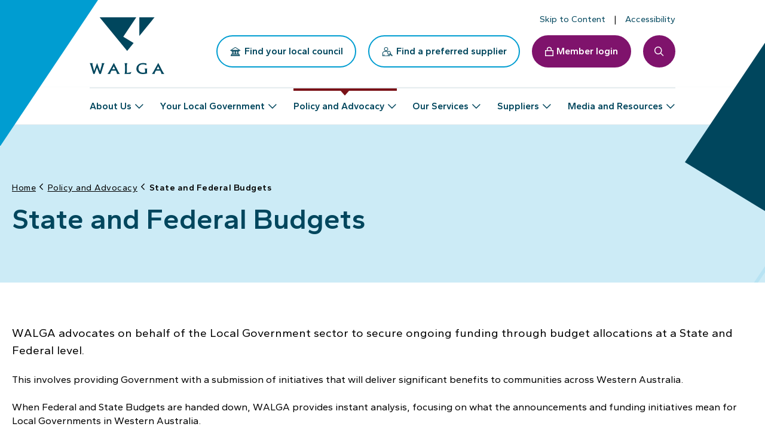

--- FILE ---
content_type: text/html; charset=utf-8
request_url: https://walga.asn.au/policy-and-advocacy/state-and-federal-budgets
body_size: 7493
content:


<!DOCTYPE html>

<html lang="en">
<head id="head">
    
<meta charset="utf-8">
<meta name="viewport" content="width=device-width, initial-scale=1" />


<title>State and Federal Budgets | WALGA</title>
    <meta property="og:site_name" content="WALGA" />
    <meta property="og:title" content="State and Federal Budgets">
    <meta property="og:description" content="">
    <meta property="og:type" content="Article">
    <meta property="og:url" content="https://walga.asn.au/policy-and-advocacy/state-and-federal-budgets">
    <meta property="og:image" content="https://walga.asn.au/awcontent/Web/images/Policy%20and%20Advocacy/state-budget.jpg">
    <link rel="canonical" href="https://walga.asn.au/policy-and-advocacy/state-and-federal-budgets" />


    <link rel="icon" href="/awcontent/web/assets/images/favicon.ico">
<link rel="apple-touch-icon" href="/awcontent/Web/assets/images/apple-icon.png">
<link rel="preload" as="image" href="/awcontent/Web/assets/images/logo.svg">

<!-- Google Tag Manager -->
<script>(function(w,d,s,l,i){w[l]=w[l]||[];w[l].push({'gtm.start':
new Date().getTime(),event:'gtm.js'});var f=d.getElementsByTagName(s)[0],
j=d.createElement(s),dl=l!='dataLayer'?'&l='+l:'';j.async=true;j.src=
'https://www.googletagmanager.com/gtm.js?id='+i+dl;f.parentNode.insertBefore(j,f);
})(window,document,'script','dataLayer','GTM-WPJN67M');</script>
<!-- End Google Tag Manager -->
<meta name="google-site-verification" content="AJzLh1oREWr-kVoczujj9eMgKkPOIeaqptDDeoXAzAA" /><!-- Required css -->
<link rel="preconnect" href="https://fonts.googleapis.com">
<link rel="preconnect" href="https://fonts.gstatic.com" crossorigin>
<link href="https://fonts.googleapis.com/css2?family=Gantari:wght@100;300;400;600;700;900&display=swap" rel="stylesheet">
<link rel="stylesheet" href="/awcontent/web/assets/css/fontawesome.css?v=3.05.27">
<!-- Required vendors css -->
<link rel="stylesheet" href="https://cdnjs.cloudflare.com/ajax/libs/bootstrap/5.3.0/css/bootstrap.min.css?v=3.05.27" integrity="sha512-t4GWSVZO1eC8BM339Xd7Uphw5s17a86tIZIj8qRxhnKub6WoyhnrxeCIMeAqBPgdZGlCcG2PrZjMc+Wr78+5Xg==" crossorigin="anonymous" referrerpolicy="no-referrer" />
<link rel="stylesheet" href="/awcontent/web/assets/css/vendors/mmenu.css?v=3.05.27">
<!-- Required core css -->
<link rel="stylesheet" href="/awcontent/web/assets/css/core.css?v=3.05.27">
<link rel="stylesheet" href="/awcontent/web/assets/css/accessibility.css?v=3.05.27">
<link rel="stylesheet" href="/awcontent/web/assets/css/vendors/slick.css?v=3.05.27">
<link rel="stylesheet" href="/awcontent/web/assets/css/modules/aw_displayalert.css?v=3.05.27"><!-- Required css -->
<link rel="stylesheet" href="/awcontent/web/assets/css/aos.css?v=3.05.28"><link rel="stylesheet" href="/awcontent/web/assets/css/modules/aw_pagetitlebanner.css?v=3.05.29">
<link rel="stylesheet" href="/awcontent/web/assets/css/modules/aw_onthispage.css?v=3.05.29">


    <link rel="preload" as="style" href="/awcontent/web/assets/css/vendors/magnific-popup.css?v=3.05.52"><link rel="stylesheet" href="/awcontent/web/assets/css/vendors/magnific-popup.css?v=3.05.52"><link rel="preload" as="style" href="/awcontent/web/assets/css/modules/aw_textimage.css?v=3.05.52"><link rel="stylesheet" href="/awcontent/web/assets/css/modules/aw_textimage.css?v=3.05.52"><link rel="preload" as="style" href="/awcontent/web/assets/css/modules/aw_hotboxes.css?v=3.05.52"><link rel="stylesheet" href="/awcontent/web/assets/css/modules/aw_hotboxes.css?v=3.05.52">



</head>
<body>
    


        <div id="preloader" class="preloader"></div>
    <div id="page" class="page internal   ">
        

<div class="static-header" data-ktc-search-exclude>
    



    
<header id="header" class="header" data-ktc-search-exclude>
  <div class="header-top-wrapper">
    <div class="container">
      <div class="header-top">
        <nav>
          <ul class="nav toplinks">
            <li>
              <a href="#content" id="skip-to-content">
                <span>Skip to Content</span>
              </a>
            </li>
            <li>
  <a href="/accessibility" target="_self">
    
    <i class="fa-regular fa-universal-access"></i> 
    
    <span>Accessibility</span>
  </a>
</li>
          </ul>
        </nav>
      </div>
    </div>
  </div>
  <div class="header-wrapper">
    <div class="container">
      <div>
        <a href="/" title="The WA Local Government Association (WALGA)" class="logo">
          <img src="/awcontent/web/assets/images/logo.svg" alt="The WA Local Government Association (WALGA)" width="72" height="52" />
        </a>
        <div class="actions">
          <a href="https://portal.walga.asn.au/your-local-government/local-government-directory" target="_new" class="btn btn-primary btn-outline">
            <i class="fa-regular icon--council"></i> 
            <span>Find your local council</span>
          </a>
          <a href="/suppliers/preferred-supplier-directory" class="btn btn-primary btn-outline">
            <i class="fa-regular icon--supplier"></i> 
            <span>Find a preferred supplier</span>
          </a>
          <a href="https://portal.walga.asn.au" target="_new" class="btn btn-primary btn-login">
            <i class="fa-regular fa-lock"></i> 
            <span>Member login</span>
          </a>
          <a href="#" id="searchtoggle" class="searchtoggle" aria-expanded="false">
            <span class="sr-only">Search toggle</span>
          </a>
          <a href="#menu" id="menutoggle" class="menutoggle" aria-expanded="false">
            <span class="sr-only">Menu toggle</span>
          </a>
        </div>
      </div>
    </div>
  </div>
</header>


    
<nav aria-labelledby="navbar-nav" class="navbar navbar-expand-lg navbar-primary">
    <div class="container">
        <div id="navbar-nav" class="collapse navbar-collapse">
            <ul class="navbar-nav">
                    <li class="nav-item has-megamenu container-width dropdown">
                            <a href="/who-we-are"
                               class="nav-link dropdown-toggle"
                               role="button"
                               id="navbarDropdown_1"
                               data-bs-toggle="dropdown"
                               aria-expanded="false"
                               data-bs-auto-close="outside">About Us</a>
                            <div class="dropdown-menu megamenu" aria-labelledby="navbarDropdown_1">
                                <div class="container">
                                    <div class="row">
                                        <div class="col-12">
                                            <div class="megamenu-panel">
                                                <div class="menu-intro">
                                                    <div class="menu-title h2">
                                                        <a href="/who-we-are">About Us</a>
                                                    </div>
                                                        <p class="lead">WALGA is an independent, member-based, not-for-profit organisation representing and supporting the WA Local Government sector.</p>
                                                </div>
                                                <div class="menu-nav">
                                                    <div class="row">
                                                            <div class="col-lg-6 col-12">
                                                                <div class="col-megamenu">
                                                                    <div class="title"><a href="/who-we-are/our-people">Our People</a></div>
                                                                </div>
                                                            </div>
                                                            <div class="col-lg-6 col-12">
                                                                <div class="col-megamenu">
                                                                    <div class="title"><a href="/who-we-are/reconciliation">Reconciliation</a></div>
                                                                </div>
                                                            </div>
                                                            <div class="col-lg-6 col-12">
                                                                <div class="col-megamenu">
                                                                    <div class="title"><a href="/who-we-are/our-members">Our Members</a></div>
                                                                </div>
                                                            </div>
                                                            <div class="col-lg-6 col-12">
                                                                <div class="col-megamenu">
                                                                    <div class="title"><a href="/who-we-are/work-at-walga">Work at WALGA</a></div>
                                                                </div>
                                                            </div>
                                                            <div class="col-lg-6 col-12">
                                                                <div class="col-megamenu">
                                                                    <div class="title"><a href="/who-we-are/corporate-governance">WALGA Governance</a></div>
                                                                </div>
                                                            </div>
                                                            <div class="col-lg-6 col-12">
                                                                <div class="col-megamenu">
                                                                    <div class="title"><a href="/who-we-are/contact-us">Contact Us</a></div>
                                                                </div>
                                                            </div>
                                                    </div>
                                                </div>
                                            </div>
                                        </div>
                                    </div>
                                    <a href="#" class="x-close" role="button" data-toggle="dropdown">
                                        <i class="fa-solid fa-xmark"></i>
                                        <span>Close</span>
                                    </a>
                                </div>
                            </div>
                    </li>
                    <li class="nav-item has-megamenu container-width dropdown">
                            <a href="/your-local-government"
                               class="nav-link dropdown-toggle"
                               role="button"
                               id="navbarDropdown_2"
                               data-bs-toggle="dropdown"
                               aria-expanded="false"
                               data-bs-auto-close="outside">Your Local Government</a>
                            <div class="dropdown-menu megamenu" aria-labelledby="navbarDropdown_2">
                                <div class="container">
                                    <div class="row">
                                        <div class="col-12">
                                            <div class="megamenu-panel">
                                                <div class="menu-intro">
                                                    <div class="menu-title h2">
                                                        <a href="/your-local-government">Your Local Government</a>
                                                    </div>
                                                        <p class="lead">As one of Australia&#x27;s three spheres of government (Federal, State, Local), Local Government is the sphere that most closely affects the daily lives of citizens.</p>
                                                </div>
                                                <div class="menu-nav">
                                                    <div class="row">
                                                            <div class="col-lg-6 col-12">
                                                                <div class="col-megamenu">
                                                                    <div class="title"><a href="/your-local-government/local-government-directory">Local Government Directory</a></div>
                                                                </div>
                                                            </div>
                                                            <div class="col-lg-6 col-12">
                                                                <div class="col-megamenu">
                                                                    <div class="title"><a href="/your-local-government/the-role-of-local-government">The Role of Local Government</a></div>
                                                                </div>
                                                            </div>
                                                    </div>
                                                </div>
                                            </div>
                                        </div>
                                    </div>
                                    <a href="#" class="x-close" role="button" data-toggle="dropdown">
                                        <i class="fa-solid fa-xmark"></i>
                                        <span>Close</span>
                                    </a>
                                </div>
                            </div>
                    </li>
                    <li class="nav-item has-megamenu container-width dropdown active">
                            <a href="/policy-and-advocacy"
                               class="nav-link dropdown-toggle"
                               role="button"
                               id="navbarDropdown_3"
                               data-bs-toggle="dropdown"
                               aria-expanded="false"
                               data-bs-auto-close="outside">Policy and Advocacy</a>
                            <div class="dropdown-menu megamenu" aria-labelledby="navbarDropdown_3">
                                <div class="container">
                                    <div class="row">
                                        <div class="col-12">
                                            <div class="megamenu-panel">
                                                <div class="menu-intro">
                                                    <div class="menu-title h2">
                                                        <a href="/policy-and-advocacy">Policy and Advocacy</a>
                                                    </div>
                                                        <p class="lead">Our operational structure is comprised of a number of internal business units who undertake  policy and advocacy work on behalf of the Local Government sector.</p>
                                                </div>
                                                <div class="menu-nav">
                                                    <div class="row">
                                                            <div class="col-lg-6 col-12">
                                                                <div class="col-megamenu">
                                                                    <div class="title"><a href="/policy-and-advocacy/our-policy-areas">Our Policy Areas</a></div>
                                                                </div>
                                                            </div>
                                                            <div class="col-lg-6 col-12">
                                                                <div class="col-megamenu">
                                                                    <div class="title"><a href="/policy-and-advocacy/advocacy-positions">Advocacy Positions</a></div>
                                                                </div>
                                                            </div>
                                                            <div class="col-lg-6 col-12">
                                                                <div class="col-megamenu">
                                                                    <div class="title"><a href="/policy-and-advocacy/state-and-federal-elections">State and Federal Elections</a></div>
                                                                </div>
                                                            </div>
                                                            <div class="col-lg-6 col-12">
                                                                <div class="col-megamenu">
                                                                    <div class="title"><a href="/policy-and-advocacy/state-and-federal-budgets">State and Federal Budgets</a></div>
                                                                </div>
                                                            </div>
                                                            <div class="col-lg-6 col-12">
                                                                <div class="col-megamenu">
                                                                    <div class="title"><a href="/policy-and-advocacy/local-government-legislative-reform">Local Government Legislative Reform</a></div>
                                                                </div>
                                                            </div>
                                                    </div>
                                                </div>
                                            </div>
                                        </div>
                                    </div>
                                    <a href="#" class="x-close" role="button" data-toggle="dropdown">
                                        <i class="fa-solid fa-xmark"></i>
                                        <span>Close</span>
                                    </a>
                                </div>
                            </div>
                    </li>
                    <li class="nav-item has-megamenu container-width dropdown">
                            <a href="/our-services"
                               class="nav-link dropdown-toggle"
                               role="button"
                               id="navbarDropdown_4"
                               data-bs-toggle="dropdown"
                               aria-expanded="false"
                               data-bs-auto-close="outside">Our Services</a>
                            <div class="dropdown-menu megamenu" aria-labelledby="navbarDropdown_4">
                                <div class="container">
                                    <div class="row">
                                        <div class="col-12">
                                            <div class="megamenu-panel">
                                                <div class="menu-intro">
                                                    <div class="menu-title h2">
                                                        <a href="/our-services">Our Services</a>
                                                    </div>
                                                        <p class="lead">Our Members can access that knowledge and experience through a unique suite of relevant services that support their operations.</p>
                                                </div>
                                                <div class="menu-nav">
                                                    <div class="row">
                                                            <div class="col-lg-6 col-12">
                                                                <div class="col-megamenu">
                                                                    <div class="title"><a href="/our-services/training">Training Courses</a></div>
                                                                </div>
                                                            </div>
                                                            <div class="col-lg-6 col-12">
                                                                <div class="col-megamenu">
                                                                    <div class="title"><a href="/our-services/why-choose-walga-training">Why Choose WALGA Training</a></div>
                                                                </div>
                                                            </div>
                                                            <div class="col-lg-6 col-12">
                                                                <div class="col-megamenu">
                                                                    <div class="title"><a href="/our-services/subscription-services">Subscription Services</a></div>
                                                                </div>
                                                            </div>
                                                            <div class="col-lg-6 col-12">
                                                                <div class="col-megamenu">
                                                                    <div class="title"><a href="/our-services/member-hub">Member Hub</a></div>
                                                                </div>
                                                            </div>
                                                    </div>
                                                </div>
                                            </div>
                                        </div>
                                    </div>
                                    <a href="#" class="x-close" role="button" data-toggle="dropdown">
                                        <i class="fa-solid fa-xmark"></i>
                                        <span>Close</span>
                                    </a>
                                </div>
                            </div>
                    </li>
                    <li class="nav-item has-megamenu container-width dropdown">
                            <a href="/suppliers"
                               class="nav-link dropdown-toggle"
                               role="button"
                               id="navbarDropdown_5"
                               data-bs-toggle="dropdown"
                               aria-expanded="false"
                               data-bs-auto-close="outside">Suppliers</a>
                            <div class="dropdown-menu megamenu" aria-labelledby="navbarDropdown_5">
                                <div class="container">
                                    <div class="row">
                                        <div class="col-12">
                                            <div class="megamenu-panel">
                                                <div class="menu-intro">
                                                    <div class="menu-title h2">
                                                        <a href="/suppliers">Suppliers</a>
                                                    </div>
                                                        <p class="lead">All Local Governments that are Members of WALGA are able to purchase goods, services and works through the extensive WALGA Preferred Supplier Panels (PSPs). </p>
                                                </div>
                                                <div class="menu-nav">
                                                    <div class="row">
                                                            <div class="col-lg-6 col-12">
                                                                <div class="col-megamenu">
                                                                    <div class="title"><a href="/suppliers/preferred-supplier-directory">Preferred Supplier Directory</a></div>
                                                                </div>
                                                            </div>
                                                            <div class="col-lg-6 col-12">
                                                                <div class="col-megamenu">
                                                                    <div class="title"><a href="/suppliers/preferred-supplier-program">Preferred Supplier Program</a></div>
                                                                </div>
                                                            </div>
                                                    </div>
                                                </div>
                                            </div>
                                        </div>
                                    </div>
                                    <a href="#" class="x-close" role="button" data-toggle="dropdown">
                                        <i class="fa-solid fa-xmark"></i>
                                        <span>Close</span>
                                    </a>
                                </div>
                            </div>
                    </li>
                    <li class="nav-item has-megamenu container-width dropdown">
                            <a href="/media-and-resources"
                               class="nav-link dropdown-toggle"
                               role="button"
                               id="navbarDropdown_6"
                               data-bs-toggle="dropdown"
                               aria-expanded="false"
                               data-bs-auto-close="outside">Media and Resources</a>
                            <div class="dropdown-menu megamenu" aria-labelledby="navbarDropdown_6">
                                <div class="container">
                                    <div class="row">
                                        <div class="col-12">
                                            <div class="megamenu-panel">
                                                <div class="menu-intro">
                                                    <div class="menu-title h2">
                                                        <a href="/media-and-resources">Media and Resources</a>
                                                    </div>
                                                        <p class="lead">Keep up to date with our regular e-newsletters, events and news covering all things Local Government in Western Australia.</p>
                                                </div>
                                                <div class="menu-nav">
                                                    <div class="row">
                                                            <div class="col-lg-6 col-12">
                                                                <div class="col-megamenu">
                                                                    <div class="title"><a href="/media-and-resources/upcoming-events">Upcoming Events</a></div>
                                                                </div>
                                                            </div>
                                                            <div class="col-lg-6 col-12">
                                                                <div class="col-megamenu">
                                                                    <div class="title"><a href="/media-and-resources/latest-news">Latest News</a></div>
                                                                </div>
                                                            </div>
                                                            <div class="col-lg-6 col-12">
                                                                <div class="col-megamenu">
                                                                    <div class="title"><a href="/media-and-resources/newsletters">Newsletters</a></div>
                                                                </div>
                                                            </div>
                                                            <div class="col-lg-6 col-12">
                                                                <div class="col-megamenu">
                                                                    <div class="title"><a href="/media-and-resources/media-releases">Media Releases</a></div>
                                                                </div>
                                                            </div>
                                                            <div class="col-lg-6 col-12">
                                                                <div class="col-megamenu">
                                                                    <div class="title"><a href="/media-and-resources/publications">Resource Library</a></div>
                                                                </div>
                                                            </div>
                                                    </div>
                                                </div>
                                            </div>
                                        </div>
                                    </div>
                                    <a href="#" class="x-close" role="button" data-toggle="dropdown">
                                        <i class="fa-solid fa-xmark"></i>
                                        <span>Close</span>
                                    </a>
                                </div>
                            </div>
                    </li>
            </ul>
        </div>
    </div>
</nav>

    
<div class="searchbar--offcanvas" role="combobox" aria-expanded="false" aria-hidden="true" style="display: none;" data-ktc-search-exclude>
  <div class="searchbar--panel">
    <form class="form" autocomplete="off">
      <label class="form-label" for="searchfield">Search</label>
      <div id="searchSite" class="input" data-method="POST" data-api="/v1/aapi/search/predictive" data-keyword-length="2" data-filtername="keyword" data-search-url="/search">
        <input type="search" id="searchfield" name="searchfield" class="form-control" placeholder="Type your keywords here..." />
        <button type="submit" class="btn-search">
          <span class="sr-only">Search</span>
        </button>
        <div id="searchfield_dropdown_menu" class="dropdown-menu" style="display: none;">
          <div class="dropdown-menu--list">
            <ul id="searchResult" class="nav">
            </ul>
          </div>
          <div class="dropdown-menu--bottom">
            <a href="#" class="btn btn-secondary btn-view-results"><span>View all results</span></a>
          </div>
        </div>
      </div>
    </form>
  </div>
</div>
      


</div>

        <main id="content" class="content" tabindex="-1">
            







    <section class="pagetitlebanner clean" data-aos>
        <div class="pagetitlebanner-content-wrapper">
            <div class="pagetitlebanner-breadcrumb">
                <div class="container">
                    <div class="pagetitlebanner-content" data-aos="fade-right">
                        <!--// https://www.w3.org/TR/wai-aria-practices/examples/breadcrumb/index.html //-->
<nav aria-label="Breadcrumb" class="breadcrumb">
    <ol>
        <li>
            <a href="/">
                <span>Home</span>
            </a>
        </li>
            <li>
                <a href="/policy-and-advocacy">
                    <span>Policy and Advocacy</span>
                </a>
            </li>
        <li class="active">
            <a href="/policy-and-advocacy/state-and-federal-budgets">
            <span aria-current="page">State and Federal Budgets</span>
            </a>
        </li>
    </ol>
    <script type="application/ld+json">
        {
        "@content": "https://schema.org","@type": "BreadcrumbList","itemListElement":[{"@type": "ListItem","position": 1,"item":{"@id": "https://walga.asn.au/policy-and-advocacy","name": "Policy and Advocacy",}},{"@type": "ListItem","position": 2,"item":{"@id": "https://walga.asn.au/policy-and-advocacy/state-and-federal-budgets","name": "State and Federal Budgets",}}]
        }
    </script>
</nav>


                    </div>
                </div>
            </div>
            <div class="pagetitlebanner-extended">
                <div class="container">
                    <h1>State and Federal Budgets</h1>
                </div>
            </div>
        </div>
    </section>




<div class="awsessionwrap">
    <div>
        





<section class="aw-layout wysiwyg  " data-aos>
  
   <div class="container">
     <div class="aw-layout-header wysiwyg" data-aos="fade-up">
       
       
<p><span class="lead">WALGA advocates on behalf of the Local Government sector to secure ongoing funding through budget allocations at a State and Federal level.</span><br id="isPasted"><br>This involves providing Government with a submission of initiatives that will deliver significant benefits to communities across Western Australia.<br>&nbsp;<br>When Federal and State Budgets are handed down, WALGA provides instant analysis, focusing on what the announcements and funding initiatives mean for Local Governments in Western Australia.&nbsp;</p>
     </div>
   </div>
</section>


    


    </div>
</div>
<div class="awsessionwrap">
    <div>
        





<section id="aw_textimage_0eed72092603497fbf6b2e142c070737" class="aw-layout textimage  reverse  no-overlay-lines  aw_textimage_0eed72092603497fbf6b2e142c070737" data-aos>
    
  <div class="container">
    <div class="textimage-wrapper">
      <div class="textimage-image-wrapper">
        <div class="textimage-image" data-aos="fade-left">
          <picture>
            <source media="(min-width: 992px)" srcset="/awcontent/Web/images/Policy%20and%20Advocacy/__thumbnails/2026-27-State-Budget-Submission_Mockup_780x600_jpg_800_615.webp 1x, /awcontent/Web/images/Policy%20and%20Advocacy/__thumbnails/2026-27-State-Budget-Submission_Mockup_780x600_jpg_1600_1230.webp 2x" />
            <source media="(min-width: 480px)" srcset="/awcontent/Web/images/Policy%20and%20Advocacy/__thumbnails/2026-27-State-Budget-Submission_Mockup_780x600_jpg_992_763.webp 1x, /awcontent/Web/images/Policy%20and%20Advocacy/__thumbnails/2026-27-State-Budget-Submission_Mockup_780x600_jpg_1920_1250.webp 2x" />
            <source media="(min-width: 360px)" srcset="/awcontent/Web/images/Policy%20and%20Advocacy/__thumbnails/2026-27-State-Budget-Submission_Mockup_780x600_jpg_480_369.webp 1x, /awcontent/Web/images/Policy%20and%20Advocacy/__thumbnails/2026-27-State-Budget-Submission_Mockup_780x600_jpg_960_738.webp 2x" />
            <img 
            loading="lazy" 
            decoding="async" 
            src="/awcontent/Web/images/Policy%20and%20Advocacy/__thumbnails/2026-27-State-Budget-Submission_Mockup_780x600_jpg_360_276.webp" 
            srcset="/awcontent/Web/images/Policy%20and%20Advocacy/__thumbnails/2026-27-State-Budget-Submission_Mockup_780x600_jpg_360_276.webp 1x, /awcontent/Web/images/Policy%20and%20Advocacy/__thumbnails/2026-27-State-Budget-Submission_Mockup_780x600_jpg_720_553.webp 2x"
            width="360" height="203" 
            alt="2O26-27 State Budget Submission"
            />
          </picture>
          
        </div>
      </div>
      <div class="textimage-text-wrapper">
        <div class="textimage-text wysiwyg" data-aos="fade-right">
          <div>
            <h3>WALGA’s 2026-27 State Budget Submission <br>now available</h3>
            <p id="isPasted">The Submission calls on the State Government to build on the positive momentum of the 2025 State Election commitments through further targeted investment in priority initiatives to support Local Governments and their communities.</p><p>As the authoritative voice and trusted partner for Western Australian Local Government, WALGA will continue to engage with the State Government and advocate on behalf of our Members to see the West at its Best.</p>
            
            <div class="buttons">
              
                
                <a href="https://walga.asn.au/awcontent/Web/Documents/Policy%20Documents/2026-27-WALGA-State-Budget-Submission-(WEB).pdf"
                  class="btn btn-primary"
                  target="_blank">Read more</a>
                
              
            </div>
          </div>
        </div>
      </div>
    </div>
  </div>
</section>

<!--<script>
  if (document.querySelector('html').classList.contains('hydrated')) {
    _textimage_0eed72092603497fbf6b2e142c070737();
  }
  
  function _textimage_0eed72092603497fbf6b2e142c070737() {
    if ( $('#aw_textimage_0eed72092603497fbf6b2e142c070737 .js-play-video').length > 0 ) {
        $('#aw_textimage_0eed72092603497fbf6b2e142c070737 .js-play-video').on('click', function (e) {
            e.preventDefault();
            let button = $(this),
                video = button.attr('data-video'),
                type = button.attr('data-type');
            if ( type == "video" ) {
                try {
                    $.magnificPopup.open({
                        items: {
                            src: $(`<div class="mfp-figure mfp-figure-video">
                                <button title="Close (Esc)" type="button" class="mfp-close">×</button>
                                <div class="mfp-video">
                                    <div class="video-wrapper">
                                        <video width="320" height="240" src="`+video+`" autoplay controls></video>
                                    </div>
                                </div>
                            </div>`),
                            type: 'inline',
                            removalDelay: 500,
                            mainClass: 'mfp-zoom-in',
                            midClick: true
                        }
                    });
                }
                catch (error) {
                    console.log(error);
                }
            }
            else if ( type == "youtube" ) {
                try {
                    $.magnificPopup.open({
                        items: {
                            src: $(`<div class="mfp-figure mfp-figure-video">
                                <button title="Close (Esc)" type="button" class="mfp-close">×</button>
                                <div class="mfp-video">
                                    <div class="video-wrapper">
                                        <iframe width="560" height="315" src="https://www.youtube.com/embed/`+video+`?autoplay=1" title="YouTube video player" frameborder="0" allow="accelerometer; autoplay; clipboard-write; encrypted-media; gyroscope; picture-in-picture" allowfullscreen></iframe>
                                    </div>
                                </div>
                            </div>`),
                            type: 'inline',
                            removalDelay: 500,
                            mainClass: 'mfp-zoom-in',
                            midClick: true
                        }
                    });
                }
                catch (error) {
                    console.log(error);
                }
            }
            else if ( type == "vimeo" ) {
                try {
                    $.magnificPopup.open({
                        items: {
                            src: $(`<div class="mfp-figure mfp-figure-video">
                                <button title="Close (Esc)" type="button" class="mfp-close">×</button>
                                <div class="mfp-video">
                                    <div class="video-wrapper">
                                        <iframe src="https://player.vimeo.com/video/`+video+`?autoplay=1" width="640" height="360" frameborder="0" allow="autoplay; fullscreen; picture-in-picture" allowfullscreen></iframe>
                                    </div>
                                </div>
                            </div>`),
                            type: 'inline',
                            removalDelay: 500,
                            mainClass: 'mfp-zoom-in',
                            midClick: true
                        }
                    });
                }
                catch (error) {
                    console.log(error);
                }
            }
        });
    }
}
</script>-->


    







<section id="aw_hotboxes_37fb0a659806478ea185458d3a8a808a" class="aw-layout hotboxes  " data-aos> 
    
  <div class="container">
    <div class="aw-layout-header wysiwyg" data-aos="fade-up">
      
      
    </div>
    <div class="hotboxes-wrapper hotboxes"  data-aos="fade-up" >
      <div class="row gy-4">
        <div class="col col-12 col-lg-4">
  <article>
    <div class="hotbox">       
      <div class="hotbox-image">
        <a href="/policy-and-advocacy/state-and-federal-budgets/state-budget-2025-26" target="_blank" tabindex="-1">                
          <picture>
            <source media="(min-width: 992px)" srcset="/awcontent/Web/images/Policy%20and%20Advocacy/__thumbnails/state-budget_jpg_520_261.webp 1x, /awcontent/Web/images/Policy%20and%20Advocacy/__thumbnails/state-budget_jpg_1040_394.webp 2x" />
            <source media="(min-width: 768px)" srcset="/awcontent/Web/images/Policy%20and%20Advocacy/__thumbnails/state-budget_jpg_992_394.webp 1x, /awcontent/Web/images/Policy%20and%20Advocacy/__thumbnails/state-budget_jpg_1984_394.webp 2x" />
            <source media="(min-width: 576px)" srcset="/awcontent/Web/images/Policy%20and%20Advocacy/__thumbnails/state-budget_jpg_768_386.webp 1x, /awcontent/Web/images/Policy%20and%20Advocacy/__thumbnails/state-budget_jpg_1536_394.webp 2x" />
            <source media="(min-width: 480px)" srcset="/awcontent/Web/images/Policy%20and%20Advocacy/__thumbnails/state-budget_jpg_576_289.webp 1x, /awcontent/Web/images/Policy%20and%20Advocacy/__thumbnails/state-budget_jpg_1152_394.webp 2x" />
            <source media="(min-width: 360px)" srcset="/awcontent/Web/images/Policy%20and%20Advocacy/__thumbnails/state-budget_jpg_480_241.webp 1x, /awcontent/Web/images/Policy%20and%20Advocacy/__thumbnails/state-budget_jpg_960_394.webp 2x" />
            <img 
              loading="lazy" decoding="async" 
              src="/awcontent/Web/images/Policy%20and%20Advocacy/__thumbnails/state-budget_jpg_360_181.webp"
              srcset="/awcontent/Web/images/Policy%20and%20Advocacy/__thumbnails/state-budget_jpg_360_181.webp 1x, /awcontent/Web/images/Policy%20and%20Advocacy/__thumbnails/state-budget_jpg_720_362.webp 2x"
              width="360" height="203"
              alt="State Budget" />
          </picture>
        </a>
      </div>      
      <div class="hotbox-content">
        <div class="hotbox-body">
          <h3 class="card-title h4" >
            <a href="/policy-and-advocacy/state-and-federal-budgets/state-budget-2025-26" target="_blank">
              State Budget
            </a>
          </h3>
          
          <div>
            <p>The State Government handed down the 2025-26 Budget on June 19 2025. Read WALGA&#39;s analysis.</p>

          </div>
          
        </div>
        <div class="hotbox-footer">
          <a href="/policy-and-advocacy/state-and-federal-budgets/state-budget-2025-26" class="btn btn-secondary" target="_blank" tabindex="-1">
            <span>Learn more</span>
          </a>
        </div>
      </div>
    </div>
  </article>
</div><div class="col col-12 col-lg-4">
  <article>
    <div class="hotbox">       
      <div class="hotbox-image">
        <a href="/policy-and-advocacy/state-and-federal-budgets/federal-budget-2025" target="_blank" tabindex="-1">                
          <picture>
            <source media="(min-width: 992px)" srcset="/awcontent/Web/images/Policy%20and%20Advocacy/__thumbnails/WALGA-s-2025-26-Federal-Budget-Analysis_1200x600px_1_jpg_520_260.webp 1x, /awcontent/Web/images/Policy%20and%20Advocacy/__thumbnails/WALGA-s-2025-26-Federal-Budget-Analysis_1200x600px_1_jpg_1040_520.webp 2x" />
            <source media="(min-width: 768px)" srcset="/awcontent/Web/images/Policy%20and%20Advocacy/__thumbnails/WALGA-s-2025-26-Federal-Budget-Analysis_1200x600px_1_jpg_992_496.webp 1x, /awcontent/Web/images/Policy%20and%20Advocacy/__thumbnails/WALGA-s-2025-26-Federal-Budget-Analysis_1200x600px_1_jpg_1984_600.webp 2x" />
            <source media="(min-width: 576px)" srcset="/awcontent/Web/images/Policy%20and%20Advocacy/__thumbnails/WALGA-s-2025-26-Federal-Budget-Analysis_1200x600px_1_jpg_768_384.webp 1x, /awcontent/Web/images/Policy%20and%20Advocacy/__thumbnails/WALGA-s-2025-26-Federal-Budget-Analysis_1200x600px_1_jpg_1536_600.webp 2x" />
            <source media="(min-width: 480px)" srcset="/awcontent/Web/images/Policy%20and%20Advocacy/__thumbnails/WALGA-s-2025-26-Federal-Budget-Analysis_1200x600px_1_jpg_576_288.webp 1x, /awcontent/Web/images/Policy%20and%20Advocacy/__thumbnails/WALGA-s-2025-26-Federal-Budget-Analysis_1200x600px_1_jpg_1152_576.webp 2x" />
            <source media="(min-width: 360px)" srcset="/awcontent/Web/images/Policy%20and%20Advocacy/__thumbnails/WALGA-s-2025-26-Federal-Budget-Analysis_1200x600px_1_jpg_480_240.webp 1x, /awcontent/Web/images/Policy%20and%20Advocacy/__thumbnails/WALGA-s-2025-26-Federal-Budget-Analysis_1200x600px_1_jpg_960_480.webp 2x" />
            <img 
              loading="lazy" decoding="async" 
              src="/awcontent/Web/images/Policy%20and%20Advocacy/__thumbnails/WALGA-s-2025-26-Federal-Budget-Analysis_1200x600px_1_jpg_360_180.webp"
              srcset="/awcontent/Web/images/Policy%20and%20Advocacy/__thumbnails/WALGA-s-2025-26-Federal-Budget-Analysis_1200x600px_1_jpg_360_180.webp 1x, /awcontent/Web/images/Policy%20and%20Advocacy/__thumbnails/WALGA-s-2025-26-Federal-Budget-Analysis_1200x600px_1_jpg_720_360.webp 2x"
              width="360" height="203"
              alt="Federal Budget" />
          </picture>
        </a>
      </div>      
      <div class="hotbox-content">
        <div class="hotbox-body">
          <h3 class="card-title h4" >
            <a href="/policy-and-advocacy/state-and-federal-budgets/federal-budget-2025" target="_blank">
              Federal Budget
            </a>
          </h3>
          
          <div>
            <p>The Federal Government handed down the 2025-26 Budget on March 25 2025. Read WALGA&#39;s analysis.</p>

          </div>
          
        </div>
        <div class="hotbox-footer">
          <a href="/policy-and-advocacy/state-and-federal-budgets/federal-budget-2025" class="btn btn-secondary" target="_blank" tabindex="-1">
            <span>Learn more</span>
          </a>
        </div>
      </div>
    </div>
  </article>
</div>
      </div>
    </div>
  </div>
</section>


    


    </div>
</div>


        </main>
        


<div class="footerwrap">
    <div class="footer-extended">
        <div class="pattern-bg"><span></span></div>
        <div class="container">
            <div class="footer-extended-wrapper">
                
<div class="footer-extended-header" data-ktc-search-exclude>
  <div>
    <a href="/" title="The WA Local Government Association (WALGA)" class="logo">
      <img src="/awcontent/web/assets/images/logo-white.svg" alt="The WA Local Government Association (WALGA)" width="72" height="52" />
    </a>
  </div>
  <div class="wysiwyg">
    <h5>Acknowledgement of Country</h5>
    <p>WALGA acknowledges the continuing connection of Aboriginal people to Country, culture and community. We embrace the vast Aboriginal cultural diversity throughout Western Australia, including Boorloo (Perth), on the land of the Whadjuk Nyoongar People, where WALGA is located and we acknowledge and pay respect to Elders past and present.</p>
  </div>
</div>


                <div class="footer-extended-navbar">
                    <nav>
                        

<h4 class="active">Our Site</h4>
    <ul class="nav">
            <li>
                <a href="/who-we-are">About Us</a>
            </li>
            <li>
                <a href="/your-local-government">Your Local Government</a>
            </li>
            <li>
                <a href="/policy-and-advocacy">Policy and Advocacy</a>
            </li>
            <li>
                <a href="/our-services">Our Services</a>
            </li>
            <li>
                <a href="/suppliers">Suppliers</a>
            </li>
            <li>
                <a href="/media-and-resources">Media and Resources</a>
            </li>
    </ul>

                        

  <h4 class="active" data-ktc-search-exclude>Connect with Us</h4>
  <ul class="nav nav-fa" data-ktc-search-exclude>
    <li>
      <a href="https://www.facebook.com/WALGA01/" target="_blank">
        <i class="fa-brands fa-facebook-f"></i>
        Like us on Facebook
      </a>
    </li>
    <li>
      <a href="https://www.instagram.com/walga_/" target="_blank">
        <i class="fa-brands fa-instagram"></i>
        Follow us on Instagram
      </a>
    </li>
    <li>
      <a href="https://twitter.com/walga" target="_blank">
        <i class="fa-brands fa-twitter"></i>
        Follow us on Twitter
      </a>
    </li>
    <li>
      <a href="https://www.linkedin.com/company/western-australian-local-government-association" target="_blank">
        <i class="fa-brands fa-linkedin-in"></i>
        Follow us on LinkedIn
      </a>
    </li>
  </ul>



                        

<h4 class="active" data-ktc-search-exclude>Contact Us</h4>
<ul class="nav nav-fa" data-ktc-search-exclude>
  <li>
    <a href="https://maps.app.goo.gl/8GC7urqqScYrQJP29" target="_blank">
      <i class="fa-regular fa-walga"></i>
      ONE70, LV1, 170 Railway Parade, West Leederville, Western Australia, Australia 6007
    </a>
  </li>
  <li>
    <a href="tel:0892132000">
      <i class="fa-regular fa-phone"></i>
      (08) 9213 2000
    </a>
  </li>
  <li>
    <a href="/cdn-cgi/l/email-protection#9ff6f1f9f0dfe8fef3f8feb1feecf1b1feea">
      <i class="fa-regular fa-envelope"></i>
      <span class="__cf_email__" data-cfemail="5831363e37182f39343f3976392b3676392d">[email&#160;protected]</span>
    </a>
  </li>
</ul>




                    </nav>
                </div>
            </div>
        </div>
    </div>
    
<footer id="footer" class="footer" data-ktc-search-exclude>
  <div class="container">
    <div class="footer-wrapper">
      <div class="footer-copyrights">
        <div class="container">
          <span>&copy; Walga 2026 </span>
          <span><a href="/disclaimer">Disclaimer</a></span><span><a href="/intellectual-property">Intellectual Property</a></span><span><a href="/privacy">Privacy policy</a></span><span><a href="/accessibility">Accessibility statement</a></span><span><a href="/sitemap">Sitemap</a></span>
        </div>
      </div>
      <div class="siteby">
        Site by <a href="https://www.alyka.com.au/" target="_blank">ALYKA</a>
      </div>
    </div>
  </div>
</footer>
 


</div>

<a href="#page" id="back-to-top" class="back-to-top" data-ktc-search-exclude>
    <i class="fa-regular fa-arrow-up"></i>
    <span class="sr-only">Back to of the page</span>
</a>



    </div>

    <!-- Required js -->
<script data-cfasync="false" src="/cdn-cgi/scripts/5c5dd728/cloudflare-static/email-decode.min.js"></script><script src="https://cdnjs.cloudflare.com/ajax/libs/jquery/3.7.1/jquery.min.js" integrity="sha512-v2CJ7UaYy4JwqLDIrZUI/4hqeoQieOmAZNXBeQyjo21dadnwR+8ZaIJVT8EE2iyI61OV8e6M8PP2/4hpQINQ/g==" crossorigin="anonymous" referrerpolicy="no-referrer"></script>
<script src="https://cdnjs.cloudflare.com/ajax/libs/bootstrap/5.3.0/js/bootstrap.bundle.min.js" integrity="sha512-VK2zcvntEufaimc+efOYi622VN5ZacdnufnmX7zIhCPmjhKnOi9ZDMtg1/ug5l183f19gG1/cBstPO4D8N/Img==" crossorigin="anonymous" referrerpolicy="no-referrer"></script>
<script src="/awcontent/web/assets/js/vendors/mmenu.js"></script>
<script src="/awcontent/web/assets/js/vendors/jquery.shyheader.min.js"></script>
<script defer src="/awcontent/web/assets/js/core.js"></script>
<script src="/awcontent/web/assets/js/vendors/aos.js"></script>
<script defer src="/awcontent/web/assets/js/modules/aw_aos.js"></script>
<script defer src="/awcontent/web/assets/js/vendors/slick.min.js"></script>
<script defer src="/awcontent/web/assets/js/vendors/jquery.matchHeight-min.js"></script>
<script defer src="/awcontent/web/assets/js/modules/aw_displayalert.js?v=1.0"></script>



    <script src="/awcontent/web/assets/js/vendors/jquery.magnific-popup.min.js?v=3.05.52" defer=""></script><script src="/awcontent/web/assets/js/modules/aw_textimage.js?v=3.05.52" defer=""></script><script src="/awcontent/web/assets/js/modules/aw_hotboxes.js?v=3.05.52" defer=""></script>


</body>
</html>


--- FILE ---
content_type: text/css
request_url: https://walga.asn.au/awcontent/web/assets/css/modules/aw_textimage.css?v=3.05.52
body_size: 1728
content:
.textimage,.textimage .container,.textimage .textimage-wrapper{position:relative}@media (min-width:992px){.textimage .textimage-wrapper{min-height:470px;display:-webkit-box;display:-ms-flexbox;display:flex}.textimage .textimage-wrapper>*{-webkit-box-flex:0;-ms-flex:0 0 50%;flex:0 0 50%}}.textimage .textimage-image{position:relative;width:100%;overflow:hidden}@media (min-width:992px){.textimage .textimage-image{height:100%}}.textimage .textimage-image:before{content:"";display:block;padding-top:var(--aw-aspect-ratio)}@media (min-width:992px){.textimage .textimage-image:before{display:none}}.textimage .textimage-image video,.textimage .textimage-image>*,.textimage .textimage-image>picture>img{position:absolute;top:0;left:0;width:100%;height:100%}.textimage .textimage-image img{-o-object-fit:cover;object-fit:cover}@media (min-width:992px){.textimage .textimage-text-wrapper{-webkit-box-flex:1;-ms-flex:1;flex:1;position:relative;height:inherit}}.textimage .textimage-text{padding:35px var(--gutter-spacing);background-color:#e6edef}@media (min-width:992px){.textimage .textimage-text{padding-right:28px;padding-left:28px}}.textimage .textimage-text .date{font-size:.88235rem;color:#336b7d;margin-top:-14px}@media (min-width:992px){.textimage .textimage-text{height:100%;padding:60px;display:-webkit-box;display:-ms-flexbox;display:flex;-webkit-box-align:center;-ms-flex-align:center;align-items:center}}.textimage:not(.reverse) .textimage-text{background-color:#e6f5fa}@media (min-width:992px){.textimage:not(.reverse) .textimage-text h2:first-child,.textimage:not(.reverse) .textimage-text h3:first-child{margin-right:-40px}.textimage.reverse .textimage-image-wrapper{-webkit-box-ordinal-group:3;-ms-flex-order:2;order:2}.textimage.reverse .textimage-text h2:first-child,.textimage.reverse .textimage-text h3:first-child{margin-right:-100px}}.textimage.dark .textimage-text{background-color:#00465d;color:#fff}.textimage.dark .textimage-text .form-label,.textimage.dark .textimage-text .h1,.textimage.dark .textimage-text .h2,.textimage.dark .textimage-text .h3,.textimage.dark .textimage-text .h4,.textimage.dark .textimage-text .h5,.textimage.dark .textimage-text .h6,.textimage.dark .textimage-text .share a i,.textimage.dark .textimage-text .subtitle,.textimage.dark .textimage-text b,.textimage.dark .textimage-text h1,.textimage.dark .textimage-text h2,.textimage.dark .textimage-text h3,.textimage.dark .textimage-text h4,.textimage.dark .textimage-text h5,.textimage.dark .textimage-text h6,.textimage.dark .textimage-text strong{color:#fff}.textimage.dark .textimage-text a:not(.btn-primary){color:#fff}.textimage.dark .textimage-text .share a:focus i,.textimage.dark .textimage-text .share a:hover i{color:#009dd1}.accessibility .textimage.dark .textimage-text .btn:focus,.accessibility .textimage.dark .textimage-text .form-control:focus,.accessibility .textimage.dark .textimage-text [role=button]:focus,.accessibility .textimage.dark .textimage-text a:focus,.accessibility .textimage.dark .textimage-text button:focus,.accessibility .textimage.dark .textimage-text select:focus{outline:1px dashed rgba(255,255,255,.75)!important}.textimage.dark .textimage-text .btn.btn-primary{background-color:#00465d;border-color:#fff;color:#fff}.textimage-video .textimage-text-wrapper .textimage-text .btn.btn-secondary,.textimage-video .textimage-text-wrapper .textimage-text h3,.textimage.dark .textimage-text .btn.btn-primary:active,.textimage.dark .textimage-text .btn.btn-secondary,.textimage.dark .textimage-text .btn.btn-secondary:after{color:#fff}.textimage.dark .textimage-text .btn.btn-primary:focus,.textimage.dark .textimage-text .btn.btn-primary:hover{background-color:#7f136c;border-color:#7f136c;color:#fff}.textimage.dark .textimage-text .btn.btn-secondary:focus,.textimage.dark .textimage-text .btn.btn-secondary:focus:after,.textimage.dark .textimage-text .btn.btn-secondary:hover,.textimage.dark .textimage-text .btn.btn-secondary:hover:after{color:#fff}.textimage.dark .textimage-text .form-control{background-color:#fff}.textimage-video .textimage-image-wrapper:focus .textimage-image picture,.textimage-video .textimage-image-wrapper:hover .textimage-image picture{opacity:1}.textimage-video .textimage-image{position:relative}.textimage-video .textimage-image:after{content:'';position:absolute;top:0;bottom:0;left:0;right:0;width:100%;height:100%;background-color:#00465d;opacity:.3}.textimage-video .textimage-image picture{-webkit-transition:opacity 300ms;transition:opacity 300ms}.textimage-video .textimage-image .play-video{z-index:3}.textimage-video .textimage-text-wrapper .textimage-text{background-color:#00465d;color:#fff}.textimage-video .textimage-text-wrapper .textimage-text .btn.btn-secondary:focus,.textimage-video .textimage-text-wrapper .textimage-text .btn.btn-secondary:hover{border-top-color:#009dd1;border-bottom-color:#009dd1}.textimage-video .textimage-text-wrapper .textimage-text .btn.btn-secondary:focus{outline:1px dashed rgba(255,255,255,.75)!important;outline-offset:2px}.textimage-video .textimage-text-wrapper .textimage-text:after{position:absolute;z-index:20;height:100%;width:100%;top:0;right:0;content:" ";background-size:auto 100%;background-repeat:no-repeat;background-position:left top;-webkit-transform:scaleX(-1);transform:scaleX(-1);background-image:url(../../images/svg/text-video-mask.svg);pointer-events:none}@media (max-width:991.98px){.textimage-video .textimage-text-wrapper .textimage-text:after{display:none}}.textimage-video.reverse .textimage-image:after{-webkit-transform:scaleX(-1);transform:scaleX(-1)}.textimage-video.reverse .textimage-text:after{left:0;right:unset;-webkit-transform:scaleX(1);transform:scaleX(1)}.textimage.overlay-lines .textimage-image:after{content:"";display:block;pointer-events:none;position:absolute;top:0;bottom:0;left:0;right:0;width:100%;height:100%;background-image:url(../../images/svg/textimage-lines.svg);background-position:right top;background-repeat:no-repeat;background-size:100%;opacity:.8}@media (min-width:992px){.textimage.overlay-lines .textimage-image:after{background-position:left top}}.textimage.overlay-lines.reverse .textimage-image:after{background-image:url(../../images/svg/textimage-lines-reverse.svg);background-position:left top}.textimage-style-2 .tags{top:20px}.textimage-style-2.training-textimage .btn.btn-primary:after{font-family:"Font Awesome 6 Sharp";font-weight:400;font-style:normal;font-size:inherit;text-rendering:auto;-webkit-font-smoothing:antialiased;-moz-osx-font-smoothing:grayscale;display:inline-block;margin-left:6px;content:"\f019"}.textimage-style-2.overlay-lines .textimage-image:after{background-size:cover}.textimage-style-2.overlay-lines .textimage-text{background-color:#e6edef}.textimage-style-2.overlay-lines.dark .textimage-text{background-color:#00465d}.textimage-style-2.overlay-lines:not(.reverse) .textimage-image:after{background-image:url(../../images/svg/textimage-lines-2.svg);-webkit-transform:scaleX(-1);transform:scaleX(-1)}.textimage-style-2.overlay-lines.reverse .textimage-image:after{background-image:url(../../images/svg/textimage-lines-2.svg)}@media (max-width:991.98px){.textimage-style-2.overlay-lines.reverse .textimage-image:after{background-position:right top}}@media (min-width:992px){.textimage-style-2 .textimage-image-wrapper{-webkit-box-flex:0;-ms-flex:0 0 58%;flex:0 0 58%}.textimage-style-2 .textimage-text-wrapper{-webkit-box-flex:0;-ms-flex:0 0 42%;flex:0 0 42%;min-height:385px}}.textimage-style-2 .textimage-text>div{position:relative;z-index:2}@media (min-width:992px){.textimage-style-2 .textimage-text:after{content:"";display:block;pointer-events:none;position:absolute;top:0;bottom:0;width:231px;height:100%;background-image:url(../../images/svg/textimage-mask.svg);background-position:left top;background-repeat:no-repeat;background-size:100%;z-index:0}.textimage-style-2:not(.reverse) .textimage-text-wrapper{z-index:2}}.textimage-style-2:not(.reverse) .textimage-text{padding-left:0}@media (min-width:992px){.textimage-style-2:not(.reverse) .textimage-text{margin-left:-80px}.textimage-style-2:not(.reverse) .textimage-text:after{left:auto;right:100%;-webkit-transform:scaleX(-1);transform:scaleX(-1);background-position:left top}.textimage-style-2.reverse .textimage-text-wrapper{z-index:2}.textimage-style-2.reverse .textimage-text{padding-right:0;margin-right:-80px}.textimage-style-2.reverse .textimage-text:after{left:100%;right:0}.textimage-style-2.dark .textimage-text:after{background-image:url(../../images/svg/textimage-mask-dark.svg)}}

--- FILE ---
content_type: text/css
request_url: https://walga.asn.au/awcontent/web/assets/css/modules/aw_hotboxes.css?v=3.05.52
body_size: 5305
content:
.hotboxes-carousel{-webkit-box-flex:0;-ms-flex:0 0 100%;flex:0 0 100%}.hotboxes-wrapper .row{--bs-gutter-x:20px;--bs-gutter-y:30px}@media (min-width:992px){.hotboxes-wrapper .row{--bs-gutter-x:40px;--bs-gutter-y:60px}}.hotboxes-wrapper .row:after{content:"";width:20px;-webkit-box-flex:0;-ms-flex:0 0 10px;flex:0 0 10px}.hotboxes-wrapper article{height:100%}.hotboxes-wrapper article:not(:last-child){margin-bottom:30px}@media (max-width:991.98px){.hotboxes-scrollable-wrapper{overflow-x:auto;margin-left:-20px;margin-right:-20px}.hotboxes-scrollable-wrapper .hotboxes-scrollable{padding-left:20px;padding-bottom:20px}.hotboxes-scrollable-wrapper .row{-ms-flex-wrap:nowrap;flex-wrap:nowrap}.hotboxes-scrollable-wrapper .row>*{width:46%}}@media (max-width:767.98px){.hotboxes-scrollable-wrapper .row>*{width:92%}}@media (max-width:991.98px){.hotboxes-scrollable-wrapper .hotbox{-webkit-box-shadow:0 8px 14px rgba(0,70,93,.15);box-shadow:0 8px 14px rgba(0,70,93,.15)}}a.hotbox{color:inherit}.hotbox{--bs-card-title-color:#00465d;position:relative;display:-webkit-box;display:-ms-flexbox;display:flex;-webkit-box-orient:vertical;-webkit-box-direction:normal;-ms-flex-direction:column;flex-direction:column;min-width:0;height:100%;word-wrap:break-word;-webkit-box-shadow:0 2px 20px 0 rgba(1,31,41,.14);box-shadow:0 2px 20px 0 rgba(1,31,41,.14);text-decoration:none}.hotbox .hotbox-image{--bs-aspect-ratio:calc(309 / 500 * 100%);position:relative}.hotbox .hotbox-image:before{content:"";display:block;padding-top:var(--bs-aspect-ratio)}.hotbox .hotbox-image:after{content:"";position:absolute;bottom:0;right:0;height:100%;width:100%;background-position:right 70%;background-repeat:no-repeat;background-color:rgba(0,70,93,.3);background-image:url(../../images/svg/hotbox-mask.svg);opacity:0;-webkit-transition:all 300ms ease-in-out;transition:all 300ms ease-in-out}.hotbox .hotbox-image img,.hotbox .hotbox-image picture{position:absolute;top:0;left:0;width:100%;height:100%;-o-object-fit:cover;object-fit:cover;display:block}.hotbox .hotbox-image picture{overflow:hidden}.hotbox .hotbox-image img{-webkit-transform:scale(1.001);transform:scale(1.001);-webkit-transition:all 300ms ease-in-out;transition:all 300ms ease-in-out;-webkit-transition-duration:.5s;transition-duration:.5s}.hotbox .hotbox-image a:focus img,.hotbox .hotbox-image a:hover img{-webkit-transform:scale(1.08);transform:scale(1.08);-webkit-transition:all 300ms ease-in-out;transition:all 300ms ease-in-out}.hotbox .hotbox-content{display:-webkit-box;display:-ms-flexbox;display:flex;-webkit-box-orient:vertical;-webkit-box-direction:normal;-ms-flex-direction:column;flex-direction:column;-webkit-box-flex:1;-ms-flex:1 1 auto;flex:1 1 auto;padding:20px}@media (min-width:992px){.hotbox .hotbox-content{padding:24px 30px 40px}}.hotbox .hotbox-content ul.fa-ul{margin:10px 0 0;padding:0}.hotbox .hotbox-content ul.fa-ul>li:not(:last-child){margin-bottom:6px}.hotbox .hotbox-content ul.fa-ul>li .fa-li{position:absolute;top:0;left:0;width:20px;text-align:center;color:#00465d}.hotbox .hotbox-body{-webkit-box-flex:1;-ms-flex:1 1 auto;flex:1 1 auto}.hotbox .hotbox-footer{padding-top:20px}.hotbox .hotbox-footer a:not(:last-child){margin-right:15px}.hotbox .card-title a,.hotbox .logo{display:-webkit-box;display:-ms-flexbox;display:flex}.hotbox .logo{position:relative;margin-top:-70px;padding:10px 20px;-webkit-box-align:center;-ms-flex-align:center;align-items:center;-webkit-box-pack:center;-ms-flex-pack:center;justify-content:center;width:119px;height:73px;background:#fff;-webkit-box-shadow:0 8px 14px rgba(0,70,93,.15);box-shadow:0 8px 14px rgba(0,70,93,.15);border-radius:0 var(--border-radius) var(--border-radius) var(--border-radius)}@media (min-width:992px){.hotbox .logo{-webkit-box-shadow:0 2px 20px 0 rgba(1,31,41,.14);box-shadow:0 2px 20px 0 rgba(1,31,41,.14)}}.hotbox .logo img{width:auto;max-width:100%;height:auto;max-height:100%}.hotbox .date{font-size:.88235rem;color:#336b7d}.hotbox .date+.card-title,.hotbox .date+div{margin-top:10px}.hotbox .card-title{-webkit-transition:all 300ms ease-in-out;transition:all 300ms ease-in-out}.hotbox .card-title a{color:inherit}.hotbox .card-title a:focus:after{outline:1px dashed rgba(0,70,93,.75)!important;outline-offset:2px;border-radius:0}.hotbox .card-title:not(:last-child){margin-bottom:10px}.hotbox .meta{font-size:.82353rem;font-weight:600}.hotbox .meta:not(:first-child){margin-top:17px}.hotbox .meta:not(:last-child){margin-bottom:7px}.hotbox .meta span{display:-webkit-inline-box;display:-ms-inline-flexbox;display:inline-flex;-webkit-box-align:center;-ms-flex-align:center;align-items:center;margin-bottom:10px}.hotbox .meta span:not(:last-child){margin-right:24px}.hotbox .meta span i{font-size:.76471rem;margin-right:5px}.hotbox:focus .hotbox-image:after,.hotbox:hover .hotbox-image:after{opacity:1}.hotbox:focus .hotbox-image img,.hotbox:hover .hotbox-image img{-webkit-transform:scale(1.1);transform:scale(1.1)}.hotbox:focus .card-title a,.hotbox:hover .card-title a{text-decoration:underline;text-decoration-thickness:.072em;text-underline-offset:3px}.hotbox:focus .btn.btn-primary,.hotbox:hover .btn.btn-primary{background-color:#00465d;border-color:#00465d;color:#fff}.hotbox:focus .btn.btn-secondary,.hotbox:hover .btn.btn-secondary{-webkit-transition:all 300ms ease-in-out;transition:all 300ms ease-in-out;background-color:transparent;color:#00465d;text-decoration:none;border-top-color:#7a1218;border-bottom-color:#7a1218}.hotbox:focus .btn.btn-secondary:after,.hotbox:hover .btn.btn-secondary:after{-webkit-transform:translateX(4px);transform:translateX(4px)}.hotboxes-carousel .hotboxes-control{position:relative;padding-top:16px}.hotboxes-carousel .hotboxes-control .container,.hotboxes-carousel .hotboxes-control .slick-dots-wrapper .slick-dots{display:-webkit-box;display:-ms-flexbox;display:flex;-webkit-box-align:center;-ms-flex-align:center;align-items:center}.hotboxes-carousel .hotboxes-control .slick-dots-wrapper{-webkit-box-flex:1;-ms-flex:1;flex:1;display:-webkit-box;display:-ms-flexbox;display:flex;padding-right:15px}.hotboxes-carousel .hotboxes-control .slick-dots-wrapper .slick-dots{position:static;-ms-flex-wrap:nowrap;flex-wrap:nowrap;-webkit-box-pack:start;-ms-flex-pack:start;justify-content:flex-start}.hotboxes-carousel .hotboxes-control .slick-dots-wrapper .slick-dots>*{width:100%;max-width:34px;height:3px;-webkit-box-flex:1;-ms-flex:1 1 100%;flex:1 1 100%;margin:0}.hotboxes-carousel .hotboxes-control .slick-dots-wrapper .slick-dots>:not(:last-child){margin-right:5px}.hotboxes-carousel .hotboxes-control .slick-dots-wrapper .slick-dots>* button{position:relative;width:100%;height:3px;padding:0}.hotboxes-carousel .hotboxes-control .slick-dots-wrapper .slick-dots>* button:before{content:"";position:absolute;top:auto;bottom:0;left:0;right:0;width:100%;height:1px;background-color:#00465d;opacity:.4;-webkit-transition:all 300ms ease-in-out;transition:all 300ms ease-in-out}.hotboxes-carousel .hotboxes-control .slick-dots-wrapper .slick-dots>.slick-active button:before{height:3px;opacity:1}.hotboxes-carousel .hotboxes-control .slick-arrows-wrapper{position:relative;display:-webkit-box;display:-ms-flexbox;display:flex;-webkit-box-pack:end;-ms-flex-pack:end;justify-content:flex-end}.hotboxes-carousel .hotboxes-control .slick-arrows-wrapper .slick-arrow{font-size:.82353rem;width:49px;height:49px;border-radius:50%;-webkit-box-flex:0;-ms-flex:0 0 49px;flex:0 0 49px;position:static;color:#00465d;-webkit-transform:none;transform:none}.hotboxes-carousel .hotboxes-control .slick-arrows-wrapper .slick-arrow:not(:last-child){margin-right:15px}.hotboxes-landing .hotbox{-webkit-box-shadow:none;box-shadow:none}.hotboxes-landing .hotbox .hotbox-image:after{background-position:center;background-size:cover;background-image:url(../../images/svg/landing-hotbox-mask.svg)}.home .hotboxes-landing .hotbox .hotbox-image:after{background-image:url(../../images/svg/landing-hotbox-mask-corner.svg)}.hotboxes-landing .hotbox .hotbox-content{margin:24px 0;padding:0}.hotboxes-landing.noimage .hotbox{background-color:#f2f6f7;-webkit-box-shadow:none;box-shadow:none;overflow:hidden;-webkit-transition:all 300ms ease-in-out;transition:all 300ms ease-in-out}.hotboxes-landing.noimage .hotbox:after,.hotboxes-landing.noimage .hotbox:before{content:"";position:absolute;height:100%;width:100%;background-repeat:no-repeat;background-image:url(../../images/svg/landing-hotbox-no-img-1.svg)}.hotboxes-landing.noimage .hotbox:after{right:0;bottom:-40px;width:50px;height:201px;background-position:left center;background-image:url(../../images/svg/landing-hotbox-no-img-shape.svg);-webkit-transform-origin:right;transform-origin:right;-webkit-transition:all 300ms ease-in-out;transition:all 300ms ease-in-out}.hotboxes-landing.noimage .hotbox .hotbox-image{display:none}.hotboxes-landing.noimage .hotbox .hotbox-content{background-color:transparent;margin:0;padding:35px}.hotboxes-landing.noimage .hotbox:focus,.hotboxes-landing.noimage .hotbox:hover{-webkit-box-shadow:0 4px 10px 3px rgba(0,157,209,.29);box-shadow:0 4px 10px 3px rgba(0,157,209,.29)}.hotboxes-landing.noimage .hotbox:focus:after,.hotboxes-landing.noimage .hotbox:hover:after{width:75px}.hotbox .card-title a:after,.hotboxes-list .hotbox:after{content:"";position:absolute;right:0;bottom:0;height:100%;width:100%}.hotbox .card-title a:after{top:0;left:0;z-index:1}.hotbox .hotbox-footer .share{position:relative;z-index:2}.hotboxes-list .hotbox{--hotbox-content-text-spacing:6px;border-radius:0;-webkit-box-shadow:none;box-shadow:none;background-color:#fff;-webkit-box-shadow:0 2px 20px 0 rgba(1,31,41,.14);box-shadow:0 2px 20px 0 rgba(1,31,41,.14)}.hotboxes-list .hotbox:after{opacity:0;background-image:url(../../images/svg/hotbox-list-item.svg);background-repeat:no-repeat;background-position:right top}.hotboxes-list .hotbox:hover:after{-webkit-transition:all 300ms ease-in-out;transition:all 300ms ease-in-out;opacity:1;-webkit-transition-duration:500ms;transition-duration:500ms}.hotboxes-list .hotbox .hotbox-content{padding:20px}@media (min-width:992px){.hotboxes-list .hotbox .hotbox-content{padding:15px 25px}}.hotboxes-list .hotbox .hotbox-footer{padding-top:var(--hotbox-content-text-spacing)}.trendingnews .hotboxes-list .hotbox .hotbox-footer{padding-top:30px}.hotboxes-list .hotbox .tags{background-color:#7a1218;padding:2px 10px}.hotboxes-list .hotbox .tags:before{content:"";position:absolute;bottom:-8px;left:4px;width:0;height:0;border-top:6px solid transparent;border-bottom:6px solid transparent;border-left:7px solid #4d0b0e;-webkit-transform:rotate(-45deg);transform:rotate(-45deg)}.hotboxes-list .hotbox .tags:after{content:"";display:block;position:absolute;top:0;bottom:0;left:100%;width:9px;height:100%;background-image:url(../../images/svg/tags-arrow-red.svg);background-position:left center;background-repeat:no-repeat;background-size:100% 100%}.hotboxes-list .hotbox .tags span{padding:0;background-color:transparent;color:#fff}.hotboxes-list .hotbox .tags+.card-title{margin-top:25px}.hotboxes-list .hotbox .card-title{line-height:1.3;margin-bottom:var(--hotbox-content-text-spacing);font-size:1rem}@media screen and (min-width:320px){.hotboxes-list .hotbox .card-title{font-size:calc(20px + 4*((100vw - 320px)/1320))}}@media screen and (min-width:1640px){.hotboxes-list .hotbox .card-title{font-size:1.41176rem}}@media (min-width:992px){.hotboxes-list .hotbox .card-title{line-height:1.25}}.date .hotboxes-list .hotbox .card-title{margin-top:15px}.hotboxes-list .hotbox .date{margin-top:0;font-size:1rem}@media screen and (min-width:320px){.hotboxes-list .hotbox .date{font-size:calc(14px + 1*((100vw - 320px)/1320))}}@media screen and (min-width:1640px){.hotboxes-list .hotbox .date{font-size:.88235rem}}.hotboxes-list .hotbox .date+*{margin-top:var(--hotbox-content-text-spacing)}.hotboxes-list article:not(:last-child){margin-bottom:0;border-bottom:2px solid var(--border-color, #00465d);border-color:#e6edef}.hotboxes.trendingnews .hotbox .date{margin:14px 0 20px;color:#336b7d}@media (max-width:991.98px){.hotboxes-events:not(.hotboxes-scrollable) .row{--bs-gutter-y:30px}.hotboxes-events:not(.hotboxes-scrollable) .row>*>article{padding-bottom:var(--bs-gutter-y);border-bottom:1px solid #e6edef}.hotboxes-events.hotboxes-scrollable .row>*{width:90%}}.hotboxes-events .hotbox{--bs-card-title-color:white;background-color:#00465d;color:#fff}.hotboxes-events .hotbox .hotbox-content:after{content:"";position:absolute;bottom:10px;right:0;width:92px;height:238px;background-image:url(../../images/svg/hotbox-training-shape.svg);background-repeat:no-repeat;background-position:right top;background-size:contain;opacity:0;pointer-events:none;-webkit-transition:all 300ms ease-in-out;transition:all 300ms ease-in-out}.hotboxes-events .hotbox .hotbox-image{--bs-aspect-ratio:calc(259 / 500 * 100%)}.hotboxes-events .hotbox .hotbox-image:after,.hotboxes-training .hotbox .hotbox-image:after{background-image:none}.hotboxes-events .hotbox .hotbox-content .tags+.card-title{margin-top:0}.hotboxes-events .hotbox ul>li i{color:#fff}.hotboxes-events .hotbox .btn.btn-primary{border-color:#fff}.hotboxes-events .hotbox:focus .hotbox-content:after,.hotboxes-events .hotbox:hover .hotbox-content:after,.hotboxes-training .hotbox:focus .hotbox-content:after,.hotboxes-training .hotbox:hover .hotbox-content:after{opacity:1}.hotboxes-events .hotbox:focus .btn.btn-primary,.hotboxes-events .hotbox:hover .btn.btn-primary{color:#00465d;background-color:#fff;border-color:#fff}.hotboxes-events .hotbox-footer{padding:0;margin-top:36px}.hotboxes-training .hotbox{background-color:#fff}.hotboxes-training .hotbox .hotbox-image{--bs-aspect-ratio:calc(309 / 500 * 100%)}.hotboxes-training .hotbox .hotbox-content:after{content:"";position:absolute;bottom:0;right:0;height:100%;width:100%;background-repeat:no-repeat;background-position:right bottom;background-image:url(../../images/svg/hotbox-text-mask.svg);opacity:0;pointer-events:none;-webkit-transition:all 300ms ease-in-out;transition:all 300ms ease-in-out}.hotboxes-training:not(.noimage) .hotbox:focus .btn.btn-secondary,.hotboxes-training:not(.noimage) .hotbox:hover .btn.btn-secondary{border-top-color:transparent;border-bottom-color:transparent;z-index:50}.hotboxes-training:not(.noimage) .hotbox:focus .btn.btn-secondary:after,.hotboxes-training:not(.noimage) .hotbox:hover .btn.btn-secondary:after{margin-left:6px}.hotboxes-training:not(.noimage) .hotbox:focus .btn.btn-secondary:focus,.hotboxes-training:not(.noimage) .hotbox:focus .btn.btn-secondary:hover,.hotboxes-training:not(.noimage) .hotbox:hover .btn.btn-secondary:focus,.hotboxes-training:not(.noimage) .hotbox:hover .btn.btn-secondary:hover{border-top-color:#7a1218;border-bottom-color:#7a1218}.hotboxes-training:not(.noimage) .hotbox:focus .btn.btn-secondary:focus:after,.hotboxes-training:not(.noimage) .hotbox:focus .btn.btn-secondary:hover:after,.hotboxes-training:not(.noimage) .hotbox:hover .btn.btn-secondary:focus:after,.hotboxes-training:not(.noimage) .hotbox:hover .btn.btn-secondary:hover:after{margin-left:10px}.hotboxes-training.noimage .hotbox{background-color:#e6f5fa;-webkit-box-shadow:0 6px 16px 0 rgba(1,31,41,.16);box-shadow:0 6px 16px 0 rgba(1,31,41,.16);-webkit-transition:all 300ms ease-in-out;transition:all 300ms ease-in-out}.hotboxes-training.noimage .hotbox:before{content:"";position:absolute;height:100%;width:100%;background-repeat:no-repeat;background-image:url(../../images/svg/landing-hotbox-no-img-1.svg)}.hotboxes-training.noimage .hotbox .hotbox-content:after,.hotboxes-training.noimage .hotbox:after{display:none!important}.hotboxes-training.noimage .hotbox:focus,.hotboxes-training.noimage .hotbox:hover{-webkit-box-shadow:0 6px 16px 0 rgba(1,31,41,.36);box-shadow:0 6px 16px 0 rgba(1,31,41,.36)}.hotboxes-training.noimage .hotbox:focus:after,.hotboxes-training.noimage .hotbox:hover:after{display:none!important}.hotboxes-training.noimage .hotbox:focus .hotbox-content:after,.hotboxes-training.noimage .hotbox:hover .hotbox-content:after{display:none!important;opacity:0}.hotboxes-supplier .hotbox{-webkit-transition:1s;transition:1s;position:relative;background-color:#00465d;-webkit-box-shadow:0 2px 20px 0 rgba(1,31,41,.14);box-shadow:0 2px 20px 0 rgba(1,31,41,.14)}.hotboxes-supplier .hotbox .hotbox-image{background-color:#fff;padding:40px var(--gutter-spacing)}.hotboxes-supplier .hotbox .hotbox-image:before{display:none}.hotboxes-supplier .hotbox .hotbox-image:after{background-image:none}.hotboxes-supplier .hotbox .hotbox-image img{position:static;height:100px;width:auto;margin:auto;-o-object-fit:contain;object-fit:contain}.hotboxes-supplier .hotbox .hotbox-image picture{position:static}.hotboxes-supplier .hotbox .hotbox-content:after{content:"";position:absolute;bottom:0;right:0;height:100%;width:100%;background-repeat:no-repeat;background-position:right bottom;background-image:url(../../images/svg/hotbox-text-mask-light.svg);opacity:0;pointer-events:none;-webkit-transition:all 300ms ease-in-out;transition:all 300ms ease-in-out}.hotboxes-supplier .hotbox .hotbox-content .hotbox-body .card-title,.hotboxes-supplier .hotbox .hotbox-content .hotbox-body div p,section.latestevents ul.fa-ul>li .fa-li,section.whatson ul.fa-ul>li .fa-li{color:#fff}.hotboxes-supplier .hotbox .hotbox-content .hotbox-body div{margin:18px 0 0}.hotboxes-supplier .hotbox .hotbox-footer{background-color:#00465d}.hotboxes-supplier .hotbox .btn.btn-primary{border-color:#fff}.hotboxes-supplier .hotbox:focus .btn.btn-primary,.hotboxes-supplier .hotbox:hover .btn.btn-primary{background-color:#7f136c;border-color:#7f136c;color:#fff}.hotboxes-supplier .hotbox:focus .hotbox-image:after,.hotboxes-supplier .hotbox:hover .hotbox-image:after{display:none}.hotboxes-supplier .hotbox:focus .hotbox-image img,.hotboxes-supplier .hotbox:hover .hotbox-image img{-webkit-transform:scale(1);transform:scale(1)}.hotboxes-supplier .hotbox:focus .hotbox-content:after,.hotboxes-supplier .hotbox:hover .hotbox-content:after{opacity:1}.trendingnews .hotboxes-trendingnews .hotbox .hotbox-content{padding:30px 35px}.trendingnews .hotboxes-trendingnews .hotbox .hotbox-image:before{--bs-aspect-ratio:calc(477 / 777 * 100%)}.hotboxes-in-accordion{margin-bottom:40px}.hotboxes-in-accordion+*{margin-top:0!important}.hotboxes-in-accordion .hotbox{-webkit-box-shadow:none;box-shadow:none;background-color:#e6edef}.hotboxes-in-accordion .hotbox:before{position:absolute;content:"";height:100%;width:100%;top:0;left:0;background-repeat:no-repeat;background-image:url(../../images/svg/accordion-contact-mask.svg)}.hotboxes-in-accordion .hotbox h5{margin-bottom:8px}.hotboxes-in-accordion .hotbox h6{margin-top:8px;color:#7a1218}.hotboxes-in-accordion .hotbox .hotbox-body{margin-top:20px}.hotboxes-in-accordion .hotbox .hotbox-body i{color:#00465d;margin-right:12px}.hotboxes-in-accordion .hotbox .hotbox-body div{display:-webkit-box;display:-ms-flexbox;display:flex;-webkit-box-orient:horizontal;-webkit-box-direction:normal;-ms-flex-direction:row;flex-direction:row;-webkit-box-align:center;-ms-flex-align:center;align-items:center}.hotboxes-in-accordion .hotbox .hotbox-body div p{font-size:1rem;margin:0}.hotboxes-in-accordion .hotbox .hotbox-body div:not(:first-child){margin-top:8px}.hotboxes-contact .hotbox{-webkit-box-shadow:none;box-shadow:none}.hotboxes-contact .hotbox-content{background-color:#e6f5fa}.hotboxes-contact .hotbox-content:before{position:absolute;content:"";height:100%;width:100%;top:0;left:0;background-repeat:no-repeat;background-image:url(../../images/svg/contact-us-mask.svg)}.hotboxes-contact .hotbox-body>div i{color:#00465d;width:21px;height:13px;margin-right:4px}section.related .aw-layout-header{text-align:center}section.relateddetail .aw-layout-header{text-align:left}section.landing,section.latestevents,section.latestnews,section.trendingnews,section.whatson{position:relative}@media (min-width:992px){section.landing .aw-layout-header,section.latestevents .aw-layout-header,section.latestnews .aw-layout-header,section.trendingnews .aw-layout-header,section.whatson .aw-layout-header{padding-right:150px}}@media (max-width:991.98px){section.landing .aw-layout-header,section.latestevents .aw-layout-header,section.latestnews .aw-layout-header,section.trendingnews .aw-layout-header,section.whatson .aw-layout-header{text-align:center}}section.landing .row:first-child,section.latestevents .row:first-child,section.latestnews .row:first-child,section.trendingnews .row:first-child,section.whatson .row:first-child{--bs-gutter-x:30px}section.latestevents .container,section.latestnews .container,section.trendingnews .container,section.whatson .container{position:relative}section.landing .container>.buttons .btn.btn-primary:after,section.latestevents .container>.buttons .btn.btn-primary:after,section.latestnews .container>.buttons .btn.btn-primary:after,section.trendingnews .container>.buttons .btn.btn-primary:after,section.whatson .container>.buttons .btn.btn-primary:after{font-family:"Font Awesome 6 Sharp";font-weight:400;font-style:normal;font-size:inherit;text-rendering:auto;-webkit-font-smoothing:antialiased;-moz-osx-font-smoothing:grayscale;display:inline-block;content:"\f061";margin-left:6px;width:16px}@media (min-width:992px){section.landing .container>.buttons,section.latestevents .container>.buttons,section.latestnews .container>.buttons,section.trendingnews .container>.buttons,section.whatson .container>.buttons{position:absolute;top:0;right:20px;margin-top:0}}@media (max-width:991.98px){section.landing .container>.buttons,section.latestevents .container>.buttons,section.latestnews .container>.buttons,section.trendingnews .container>.buttons,section.whatson .container>.buttons{text-align:center;-webkit-box-pack:center;-ms-flex-pack:center;justify-content:center}}@media (max-width:575.98px){section.landing .container>.buttons .btn,section.latestevents .container>.buttons .btn,section.latestnews .container>.buttons .btn,section.trendingnews .container>.buttons .btn,section.whatson .container>.buttons .btn{width:100%}}@media (min-width:992px){section.landing+.latestevents,section.landing+.latestnews,section.landing+.whatson,section.latestevents+.latestevents,section.latestevents+.latestnews,section.latestevents+.whatson,section.latestnews+.latestevents,section.latestnews+.latestnews,section.latestnews+.whatson,section.trendingnews+.latestevents,section.trendingnews+.latestnews,section.trendingnews+.whatson,section.whatson+.latestevents,section.whatson+.latestnews,section.whatson+.whatson{margin-top:0}}section.landing .container{position:relative}@media (min-width:992px){section.landing .container>.buttons{padding-top:70px}}section.latestevents,section.whatson{margin-top:0;margin-bottom:0;padding-top:var(--section-spacing);padding-bottom:var(--section-spacing);background-color:#f2f6f7}@media (min-width:992px){section.latestevents,section.whatson{padding-top:var(--section-spacing-lg);padding-bottom:var(--section-spacing-lg)}}@media (min-width:1920px){section.latestevents:after,section.whatson:after{content:"";display:block;width:95px;height:205px;position:absolute;pointer-events:none;top:-146px;right:0;background-image:url(../../images/svg/graphic-right.svg);background-repeat:no-repeat;background-position:right top}}section.latestevents .aw-layout-header,section.whatson .aw-layout-header{text-align:center}section.latestevents .aw-layout-body+.aw-layout-body,section.whatson .aw-layout-body+.aw-layout-body{margin-top:50px}section.latestevents .row-bodytext,section.whatson .row-bodytext{--bs-gutter-x:calc(var(--gutter-spacing) * 2)}@media (min-width:992px){section.latestevents .row-bodytext>:first-child,section.whatson .row-bodytext>:first-child{width:62%}section.latestevents .row-bodytext>:last-child,section.whatson .row-bodytext>:last-child{width:38%}}@media (max-width:991.98px){section.latestevents .row-bodytext>:not(:last-child),section.whatson .row-bodytext>:not(:last-child){margin-bottom:40px}}section.latestevents .bodytext,section.whatson .bodytext{display:-webkit-box;display:-ms-flexbox;display:flex;-webkit-box-align:center;-ms-flex-align:center;align-items:center;-webkit-box-pack:justify;-ms-flex-pack:justify;justify-content:space-between}section.latestevents .bodytext>*,section.whatson .bodytext>*{margin:0}section.latestevents .bodytext:not(:last-child),section.whatson .bodytext:not(:last-child){margin-bottom:20px}@media (min-width:992px){section.latestevents .bodytext:not(:last-child),section.whatson .bodytext:not(:last-child){margin-bottom:40px}}section.latestevents ul.fa-ul>li:not(:last-child),section.whatson ul.fa-ul>li:not(:last-child){margin-bottom:8px}

--- FILE ---
content_type: text/css
request_url: https://walga.asn.au/awcontent/web/assets/css/accessibility.css?v=3.05.27
body_size: 108
content:
.btn:focus,.btn:focus-visible,.form-control:focus,.form-control:focus-visible,[role=button]:focus,[role=button]:focus-visible,a:focus,a:focus-visible,button:focus,button:focus-visible,select:focus,select:focus-visible{outline:2px dashed rgba(0,70,93,.75)!important;outline-offset:2px;-webkit-box-shadow:none!important;box-shadow:none!important}.btn.btn-secondary:focus{outline-offset:5px}.sr-only{display:none!important;background-color:#fff;color:#000}.header-top .quicklinks>li.updates .updates-item .title a:focus-visible:before,.header-top .quicklinks>li.updates .updates-item .title a:focus:before,.hotbox .card-title a:focus-visible:after,.hotbox .card-title a:focus:after,.searchbanner-quicklinks-item a:focus-visible:before,.searchbanner-quicklinks-item a:focus:before{outline:1px dashed rgba(230,237,239,.75)!important;border-radius:10px;outline-offset:-2px}

--- FILE ---
content_type: text/css
request_url: https://walga.asn.au/awcontent/web/assets/css/vendors/slick.css?v=3.05.27
body_size: 1120
content:
.slick-list,.slick-slider{position:relative;display:block}.slick-slider{-webkit-box-sizing:border-box;box-sizing:border-box;-webkit-touch-callout:none;-webkit-user-select:none;-moz-user-select:none;-ms-user-select:none;user-select:none;-ms-touch-action:pan-y;touch-action:pan-y;-webkit-tap-highlight-color:transparent}.slick-list{overflow:hidden;margin:0;padding:0}.slick-list:focus{outline:0}.slick-list.dragging{cursor:pointer;cursor:hand}.slick-slider .slick-list,.slick-slider .slick-track{-webkit-transform:translate3d(0,0,0);transform:translate3d(0,0,0)}.slick-track{position:relative;left:0;top:0;display:block;margin-left:auto;margin-right:auto}.slick-track:after,.slick-track:before{content:"";display:table}.slick-track:after{clear:both}.slick-loading .slick-track{visibility:hidden}.slick-slide{float:left;height:100%;min-height:1px;display:none}[dir=rtl] .slick-slide{float:right}.slick-initialized .slick-slide,.slick-slide img{display:block}.slick-slide.slick-loading img{display:none}.slick-slide.dragging img{pointer-events:none}.slick-loading .slick-slide{visibility:hidden}.slick-vertical .slick-slide{display:block;height:auto;border:1px solid transparent}.slick-arrow.slick-hidden{display:none}.slick-loading .slick-list{background:#fff center center no-repeat}.slick-next,.slick-prev{--slick-arrow-size:40px;position:absolute;display:-webkit-box;display:-ms-flexbox;display:flex;-webkit-box-align:center;-ms-flex-align:center;align-items:center;-webkit-box-pack:center;-ms-flex-pack:center;justify-content:center;height:var(--slick-arrow-size);width:var(--slick-arrow-size);-webkit-box-flex:0;-ms-flex:0 0 var(--slick-arrow-size);flex:0 0 var(--slick-arrow-size);line-height:0;font-size:0;cursor:pointer;background-color:#fff;color:transparent;top:50%;-webkit-transform:translate(0,-50%);transform:translate(0,-50%);padding:0;outline:0;border:2px solid var(--border-color, #00465d);border-radius:50%}@media (min-width:992px){.slick-next,.slick-prev{--slick-arrow-size:54px}}.slick-next:focus,.slick-next:hover,.slick-prev:focus,.slick-prev:hover{outline:0;background-color:#009dd1;border-color:#009dd1;color:transparent}.slick-next:focus:before,.slick-next:hover:before,.slick-prev:focus:before,.slick-prev:hover:before{opacity:1;color:#fff}.slick-next:before,.slick-prev:before{display:inline-block;font-family:"Font Awesome 6 Sharp";font-weight:400;font-style:normal;font-size:inherit;text-rendering:auto;-webkit-font-smoothing:antialiased;-moz-osx-font-smoothing:grayscale;font-size:.94118rem;color:#00465d}@media (min-width:992px){.slick-next:before,.slick-prev:before{font-size:1.05882rem}}.slick-prev{left:-25px}[dir=rtl] .slick-prev{left:auto;right:-25px}.slick-prev:before{content:"\f053"}.slick-next:before,[dir=rtl] .slick-prev:before{content:"\f054"}.slick-next{right:-25px}[dir=rtl] .slick-next{left:-25px;right:auto}[dir=rtl] .slick-next:before{content:"\f053"}.slick-dotted.slick-slider{margin-bottom:30px}.slick-dots,.slick-dots li{margin:0;padding:0;width:100%}.slick-dots{--slick-dot-width:35px;--slick-dot-height:10px;--slick-dot-gutter-spacing:1px;--slick-dot-border:2px solid var(--border-color, #00465d);position:absolute;bottom:-25px;list-style:none;display:block;text-align:center}.slick-dots li{position:relative;display:inline-block;max-width:var(--slick-dot-width);height:var(--slick-dot-height);-webkit-box-flex:1;-ms-flex:1 1 100%;flex:1 1 100%;cursor:pointer}.slick-dots li:not(:last-child){margin-right:var(--slick-dot-gutter-spacing)}.slick-dots li button{border:var(--slick-dot-border);background-color:#fff;display:block;outline:0;line-height:0;font-size:0;color:transparent;position:relative;width:100%;height:100%;padding:0;border-radius:100px;cursor:pointer}.slick-dots li button:focus,.slick-dots li button:hover{outline:0;background-color:#009dd1;color:#fff}.slick-dots li button:focus:before,.slick-dots li button:hover:before{opacity:1}.slick-dots li.slick-active button{background-color:#009dd1;color:#fff;border-radius:100px}

--- FILE ---
content_type: image/svg+xml
request_url: https://walga.asn.au/awcontent/web/assets/images/svg/footer-pattern-right.svg
body_size: -209
content:
<svg width="196" height="399" viewBox="0 0 196 399" fill="none" xmlns="http://www.w3.org/2000/svg">
<path d="M290.083 -180.698L358.422 -180.808V241.327L231.105 398.957L0 256.656L290.083 -180.698Z" fill="#009DD1"/>
</svg>


--- FILE ---
content_type: image/svg+xml
request_url: https://walga.asn.au/awcontent/web/assets/images/svg/walga-ico.svg
body_size: -111
content:
<?xml version="1.0" encoding="UTF-8"?>
<svg id="Layer_2" data-name="Layer 2" xmlns="http://www.w3.org/2000/svg" viewBox="0 0 91.84 56.16">
  <defs>
    <style>
      .cls-1 {
        stroke-width: 0px;
      }
    </style>
  </defs>
  <g id="Layer_1-2" data-name="Layer 1">
    <g>
      <polygon class="cls-1" points="0 .01 46.08 56.16 56.88 42.94 39.55 32.4 61.3 .01 0 .01"/>
      <polygon class="cls-1" points="66.42 0 66.42 31.27 91.84 0 66.42 0"/>
    </g>
  </g>
</svg>

--- FILE ---
content_type: image/svg+xml
request_url: https://walga.asn.au/awcontent/web/assets/images/logo-white.svg
body_size: 1043
content:
<svg width="125" height="96" viewBox="0 0 125 96" fill="none" xmlns="http://www.w3.org/2000/svg">
<mask id="mask0_16_1275" style="mask-type:luminance" maskUnits="userSpaceOnUse" x="0" y="0" width="125" height="96">
<path d="M125 0H0V96H125V0Z" fill="white"/>
</mask>
<g mask="url(#mask0_16_1275)">
<path d="M96.3182 94.8562C96.0229 94.0015 95.8878 93.1001 95.9196 92.1968V89.9935C95.9196 88.3466 96.2105 87.2205 96.6103 86.6908H91.5599C92.6971 87.7706 92.8552 89.0123 92.8552 90.7875V93.201C91.6954 93.5281 90.4949 93.6895 89.2895 93.6805C84.7111 93.6805 81.6224 90.8357 81.6224 86.6451C81.6224 82.3363 84.3437 79.7068 88.9707 79.7068C91.0832 79.6785 93.1645 80.2161 94.9968 81.2636L95.021 78.1984C93.2464 77.782 91.4303 77.5657 89.6071 77.5537C86.4605 77.5537 83.9464 78.2428 82.1735 79.515C80.9457 80.3532 79.9432 81.4786 79.2539 82.7925C78.5645 84.1063 78.2093 85.5686 78.2194 87.0509C78.2194 92.482 82.4426 96.0001 89.243 96.0001C91.6468 95.9738 94.0331 95.5884 96.3221 94.8568" fill="white"/>
<path d="M12.2124 85.0466L16.2302 95.7925H18.8208L22.757 82.9894C23.2373 81.1306 23.9666 79.3446 24.9254 77.6796H20.1422C20.2968 78.266 20.386 78.8675 20.4082 79.4733C20.3599 80.5081 20.1627 81.5308 19.8227 82.5099L17.3399 90.9572L12.4222 77.4624L7.5051 90.9572L5.10204 81.8391C4.89219 81.0753 4.77591 80.289 4.75574 79.4974C4.76801 78.8762 4.88508 78.2615 5.10204 77.679H0C0.875638 78.8508 1.47959 80.5733 2.16837 82.8236L6.08291 95.7951H8.27232L12.2124 85.0466Z" fill="white"/>
<path fill-rule="evenodd" clip-rule="evenodd" d="M36.5887 90.1905H43.7506L45.1001 93.0391C45.4382 93.6224 45.628 94.2791 45.6531 94.9521C45.6489 95.2337 45.6238 95.5146 45.5778 95.7924H50.7022C49.6527 94.5967 48.7398 93.2885 47.9802 91.892L40.4981 77.2959L32.7813 91.3649C31.9406 92.9387 30.94 94.4225 29.7953 95.7931H34.551C34.5195 95.6192 34.5012 95.4432 34.4962 95.2665C34.5484 94.3194 34.8317 93.3992 35.3214 92.5856L36.5887 90.1905ZM37.669 88.0895L40.2908 82.9448L42.6926 88.0895H37.669Z" fill="white"/>
<path fill-rule="evenodd" clip-rule="evenodd" d="M110.887 90.1905H118.042L119.397 93.0391C119.735 93.6226 119.924 94.2793 119.949 94.9521C119.946 95.2338 119.92 95.5148 119.872 95.7924H125.001C123.951 94.5949 123.035 93.287 122.269 91.892L114.792 77.2959L107.075 91.3649C106.236 92.9391 105.236 94.423 104.091 95.7931H108.849C108.818 95.6192 108.8 95.4432 108.795 95.2665C108.846 94.3199 109.127 93.3997 109.615 92.5856L110.887 90.1905ZM111.971 88.0875L114.586 82.9429L116.99 88.0875H111.971Z" fill="white"/>
<path d="M63.0996 77.679H58.3164C58.9332 79.1718 59.2293 80.7767 59.1857 82.3904V91.0791C59.229 92.6936 58.9329 94.2993 58.3164 95.7931H68.3292C68.7584 94.7661 69.2858 93.6622 69.9184 92.4434C67.4547 93.3797 64.8597 93.9284 62.2265 94.07V82.3904C62.1833 80.7766 62.4798 79.1717 63.097 77.679" fill="white"/>
</g>
<path d="M16.7034 1.04219L108.54 1.03394L62.7793 57.198L16.7034 1.04219Z" fill="#00465D"/>
<path d="M16.7034 1.04492H78.0044L56.257 33.437L73.5823 43.9771L62.7793 57.1976L16.7034 1.04492Z" fill="white"/>
<path d="M83.1282 1.03394H108.539L83.1282 32.3006V1.03394Z" fill="white"/>
</svg>


--- FILE ---
content_type: text/javascript
request_url: https://walga.asn.au/awcontent/web/assets/js/vendors/jquery.shyheader.min.js
body_size: 515
content:
/*
 * BASED ON THE ORIGINAL IDEA OF Marius Craciunoiu
 * https://medium.com/@mariusc23/hide-header-on-scroll-down-show-on-scroll-up-67bbaae9a78c#.wc32ja29i
 *
 *
 * jQuery.shyheader v0.1.0
 * https://github.com/alejandromur/shyheader
 * Copyright 2016, alejandro@mamutlove.es
 *
 * Licensed under the MIT license:
 * http://www.opensource.org/licenses/MIT
 */
!function(e,t,n,i){"use strict";e.shyheader=function(i,o){var s=this;s.$el=e(i),s.el=i,s.$el.data("shyheader",s);var a=!1,c=0,l=0,r=0,h=5,d=0,f="";s.initialize=function(){s.options=e.extend({},e.shyheader.defaultOptions,o),d=s.$el.outerHeight(!0),"undefined"!==s.options.container&&(f=e("."+s.options.container),f.css("padding-top",d+"px"),s.options.offsetContentFlag=!0),t.addEventListener("scroll",s.triggerScroll,!1)},s.triggerScroll=function(){a=!0,c=n.body.scrollTop||t.pageYOffset,s.checkScrollPosition()},s.checkScrollPosition=function(){s.options.offsetContentFlag?c>=d&&s.watch():s.watch()},s.watch=function(){a&&(s.getDirection(),a=!1)},s.getDirection=function(){r=c,Math.abs(l-r)<=h||(r>l?s.$el.addClass(s.options.classname):r+e(t).height()<e(n).height()&&s.$el.removeClass(s.options.classname),l=r)},s.initialize()},e.shyheader.defaultOptions={classname:"is-watching",container:"undefined",offsetContentFlag:!1},e.fn.shyheader=function(t){return this.each(function(){new e.shyheader(this,t)})}}(jQuery,window,document);

--- FILE ---
content_type: image/svg+xml
request_url: https://walga.asn.au/awcontent/web/assets/images/svg/header-overlay-after.svg
body_size: -235
content:
<svg width="134" height="386" viewBox="0 0 134 386" fill="none" xmlns="http://www.w3.org/2000/svg">
<path d="M235.517 -79.9112L291 -80V259.302L187.632 386L0 271.623L235.517 -79.9112Z" fill="#00465D"/>
</svg>
